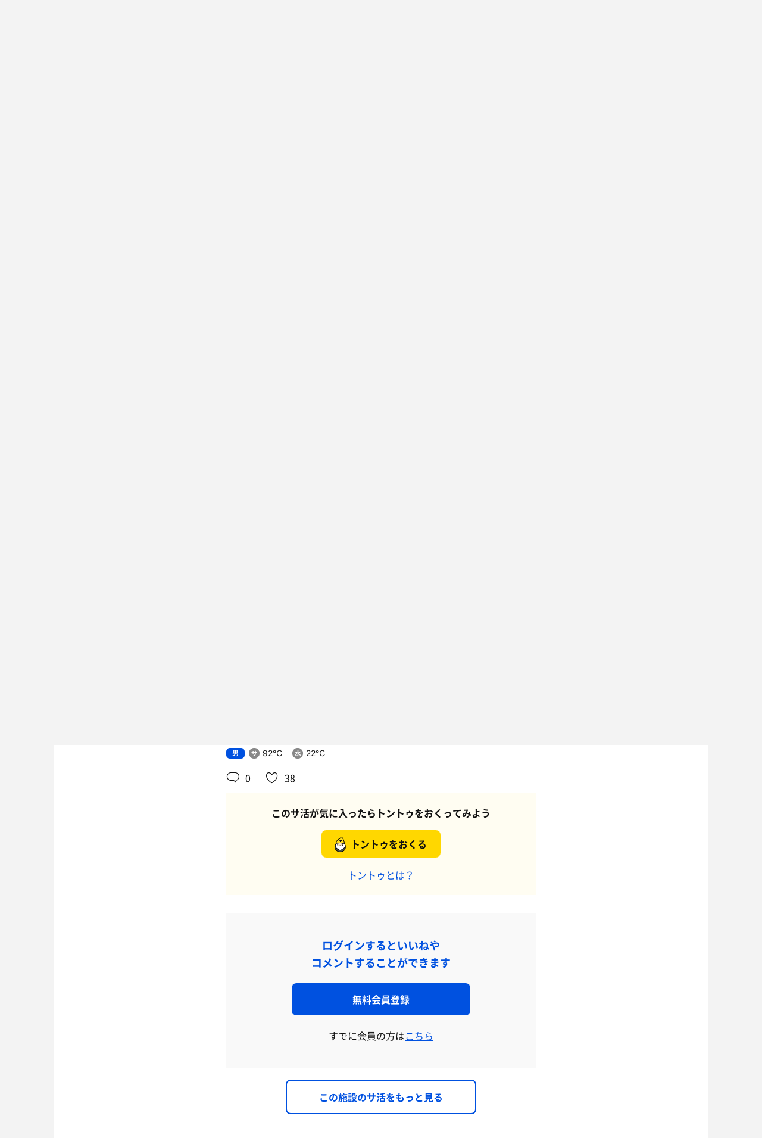

--- FILE ---
content_type: text/html; charset=UTF-8
request_url: https://sauna-ikitai.com/saunners/22353/posts/298644?anchor=giftonttu
body_size: 14573
content:
<!DOCTYPE html>
    <html lang="ja" data-view-mode="">

<head>
                        <!-- Google Tag Manager -->
            <script>
                (function(w, d, s, l, i) {
                    w[l] = w[l] || [];
                    w[l].push({
                        'gtm.start': new Date().getTime(),
                        event: 'gtm.js'
                    });
                    var f = d.getElementsByTagName(s)[0],
                        j = d.createElement(s),
                        dl = l != 'dataLayer' ? '&l=' + l : '';
                    j.async = true;
                    j.src =
                        'https://www.googletagmanager.com/gtm.js?id=' + i + dl;
                    f.parentNode.insertBefore(j, f);
                })(window, document, 'script', 'dataLayer', 'GTM-WDSZW3G');
            </script>
            <!-- End Google Tag Manager -->

            <script async src="https://www.googletagmanager.com/gtag/js?id=UA-108916008-1"></script>
            <script>
                window.dataLayer = window.dataLayer || [];

                function gtag() {
                    dataLayer.push(arguments);
                }
                gtag('js', new Date());

                gtag('config', 'UA-108916008-1');
            </script>
        
        <meta charset="utf-8">
        <meta http-equiv="X-UA-Compatible" content="IE=edge">

                    <title>everyday家出さんのサ活（神戸ポートタワーホテル なごみの湯宿, 神戸市）1回目 - サウナイキタイ</title>
        
        <meta name="keywords" content="サウナイキタイ,サウナ,水風呂,外気浴">
        <meta name="description" content="神戸ポートタワーホテル なごみの湯宿（神戸市）へのeveryday家出さんのサ活です[1回目]">
        <meta property="og:description" content="神戸ポートタワーホテル なごみの湯宿（神戸市）へのeveryday家出さんのサ活です[1回目]">
        <meta name="twitter:description" content="神戸ポートタワーホテル なごみの湯宿（神戸市）へのeveryday家出さんのサ活です[1回目]">

        
        

        <meta property="og:type" content="website">
        <meta property="og:url" content="https://sauna-ikitai.com/saunners/22353/posts/298644">
        <meta property="og:site_name" content="サウナイキタイ - 日本最大のサウナ検索サイト">
        <meta property="og:image" content="https://img.sauna-ikitai.com/sauna/3158_20200102_105454_4VcLIQbSnH_large.jpg">
        <meta property="og:title" content="everyday家出さんのサ活（神戸ポートタワーホテル なごみの湯宿, 神戸市）1回目">
        <meta name="thumbnail" content="https://img.sauna-ikitai.com/sauna/3158_20200102_105454_4VcLIQbSnH_large.jpg">

        <meta name="twitter:card" content="summary_large_image">
        <meta name="twitter:title" content="everyday家出さんのサ活（神戸ポートタワーホテル なごみの湯宿, 神戸市）1回目">
        <meta name="twitter:image" content="https://img.sauna-ikitai.com/sauna/3158_20200102_105454_4VcLIQbSnH_large.jpg">
        <meta name="viewport" content="width=device-width,initial-scale=1,maximum-scale=1">
        <link rel="apple-touch-icon" size="192x192" href="/assets/img/icon.png">
        <meta name="csrf-token" content="m4Lr2CWIC8o8tBY4un02kPbZmHidxjJknbe8yRhh">
        <meta name="theme-color" content="#ffffff">

                <link rel="preload" href="/assets/font/Montserrat/Montserrat-Bold.woff2" as="font" type="font/woff2" crossorigin>
<link rel="preload" href="/assets/font/iconfont.139bb758ca49f36f837d4fa657069a32.woff2" as="font" type="font/woff2" crossorigin>
<link rel="preload" href="/assets/font/NotoSans/NotoSansCJKjp-Bold.woff2" as="font" type="font/woff2" crossorigin>
<link rel="preload" href="/assets/font/NotoSans/NotoSansCJKjp-Regular.woff2" as="font" type="font/woff2"
    crossorigin>
<link rel="stylesheet" href="/assets/css/bundle.a74bf6a50e16aab99ff7.css" charset="utf-8">
<style>
    /* iconfont CSS定義をmanifest対応でオーバーライド（全フォーマット対応） */
    @font-face {
        font-family: 'iconfont';
        src: url('/assets/font/iconfont.f05d01867f49058ed9ebf9b27e2507e9.eot');
        /* IE9 Compat Modes */
        src: url('/assets/font/iconfont.f05d01867f49058ed9ebf9b27e2507e9.eot?#iefix') format('embedded-opentype'),
            /* IE6-IE8 */
            url('/assets/font/iconfont.139bb758ca49f36f837d4fa657069a32.woff2') format('woff2'),
            /* Modern Browsers */
            url('/assets/font/iconfont.dbd67f47719839d7f25a7031947e4bdf.woff') format('woff'),
            /* Pretty Modern Browsers */
            url('/assets/font/iconfont.b6f0c3dbc7dfe3287b516561146fb406.ttf') format('truetype'),
            /* Safari, Android, iOS */
            url('/assets/font/iconfont.47a80decf6455ae108ac2edf4825e4b2.svg#iconfont') format('svg');
        /* Legacy iOS */
        font-display: swap;
    }
</style>
    </head>

<body class="">
            <!-- Google Tag Manager (noscript) -->
        <noscript>
            <iframe src="https://www.googletagmanager.com/ns.html?id=GTM-WDSZW3G" height="0" width="0"
                style="display:none;visibility:hidden"></iframe>
        </noscript>
        <!-- End Google Tag Manager (noscript) -->
    
    
    <div class="l-page " data-page-id="sakatsuDetial">
            <div class="l-headerApp">
    <div class="l-headerApp_content">
        
        <a class="l-headerAppBanner" href="/app/link">
            <div class="l-headerAppBanner_img">
                <img src="/assets/img/global/appstore.png" alt="サウナイキタイのアプリ">
            </div>
            <div class="l-headerAppBanner_body">
                <strong>サウナイキタイのアプリ</strong>
                <p>地図からサウナが探せる！</p>
            </div>
            <div class="l-headerAppBanner_button">
                無料で使う
            </div>
    </div>
    </a>
</div>

<header class="l-header">
    <div class="l-header_content">

        <div class="l-header_inner">

                            <strong class="l-header_logo"><a href="/">
                        <svg xmlns="http://www.w3.org/2000/svg" viewBox="0 0 183.1 142.6">
                            <path
                                d="M22.4 93.2c-8.9 9.8-20.8 13.9-20.8 13.9L.5 129.8s6.6-1.9 11.3-7c0 2.9-1.3 19.5-1.3 19.5l17.7-4.2s1-19.8 1-24.3c4-4.2 9.6-5.9 9.6-5.9L40 85.2c-.1.1-9.4-1.1-17.6 8zm141.8-34.8c-9.1 10-21.3 14.2-21.3 14.2l-1.2 23.2s6.7-2 11.6-7.2c0 2.9-1.4 19.9-1.4 19.9l18.1-4.3s1-20.2 1-24.9c4.1-4.3 9.8-6 9.8-6l1.3-23.2c.1.2-9.4-1-17.9 8.3zm-44 .5c8.8-1.9 25-6 25-6s6-11.5 8-26c3.6-3.6 12.8-5.4 15.2-3.9l1.1-18.4c-4.5-1.4-9.2.7-14.4 4.1l1.4-7.8L136.1 6l-1.4 8.4c-3 2.9-9.6 4.8-14.9 4.1L117 36c5.4.1 10.6-1.2 15.3-3.9-2.2 10.1-10.1 24.3-12.1 26.8zM13.8 61.1l-.6 10.2c7.5-3.5 13.1-6.1 16.1-7.4l.3-7.7c2.6-1.8 4.7-2.4 6.8-1.9-2.1 10-12.8 25.8-14.9 28.3 8.8-2.1 22.8-5.5 22.8-5.5s7.5-10.6 10.1-26.7c3.5.4 5.6-.3 6.4-1.7l.9-18.1c-1.8 1.2-4 1.4-5.9 1.2l.3-6.7-18.7 4.4L37 36c-2.9 0-4 .3-6.3 1.5L31 31l-15.7 4-.5 7.3c-1.5.7-4 .7-6.6.4l-1 18.9c2.3.7 4.4.9 6.6-.5zm66.9-18.8c3.8-3.1 7.5-3.8 10.5-2.8 0 0-.7 10.6-13.1 29.3 7.7-1.1 23.7-5.5 23.7-5.5s11.2-19.5 14.1-45.2c-3.4-1.3-8.4-2.1-15.9 2l.5-5.9c-11.2 2.3-13.4 3.4-22.4 5.4l-.3 6.9C72.5 30.8 65.6 30 65.6 30l-1.5 27.6c7-2.3 7.6-2.8 15.7-5.5l.9-9.8zM141 64.9c-1.6-.3-11.8-3.6-22.7 3.5-10 6.5-19.1 5.6-19.1 5.6l-8.7 34.5 17.3-3.9 1.8-4.9 3.8-.7c-3.2 9.3-9.7 20.5-10.5 21.4 8.8-1.8 23.6-5.7 23.6-5.7s4.2-8.5 8.7-24.4c2.2-7.4 4.1-14.8 5.8-25.4zm-24.9 23.7l-3.9.7 1.9-5.8 4.2-.9-2.2 6zm-39.4-6.1c-.2.1-.4.2-.6.2v-5.5s-4.2-.7-10.3 3.1c-5.6 3.5-11 2.6-11 2.6V90c-6.7 2.8-11.3 1-11.3 1l-1 18.4c4.4.2 8.5-1.4 12.2-3.1v2.1c-3.5 2.3-8 3.1-12.3 3.1l-1 18.3c4.7-.3 9.3-1.3 13.3-4.2l-.1 6.2L76 127v-5.7c3.3-1.6 7.6-2.5 10.7-2.2l1-18.4c-4 0-8.5.5-11.7 2.6v-2.1c4.5-2.6 8.2-2.6 11.8-2.7l1-18.4c.1.1-4.3-.9-12.1 2.4zm30.3 54c-1.3-.3-1.6-.5-1.6-1 0-.4.3-.6.9-.6s1.2.3 1.9.7l.8-1.2c-.7-.6-1.6-.9-2.7-.9-1.5 0-2.5.9-2.5 2.2 0 1.4.9 1.9 2.4 2.2 1.2.3 1.5.5 1.5.9s-.4.7-1.1.7c-.8 0-1.5-.3-2.2-.9l-.9 1.1c.9.8 2 1.2 3.1 1.2 1.6 0 2.7-.8 2.7-2.3 0-1.2-.8-1.7-2.3-2.1zm6.4-3l-3.1 7.3h1.6l.7-1.6h3.1l.7 1.6h1.7l-3.1-7.3h-1.6zm-.2 4.3l1-2.4 1 2.4h-2zm10.8-.1c0 1.2-.6 1.7-1.6 1.7s-1.6-.6-1.6-1.8v-4.1h-1.6v4.2c0 2.1 1.2 3.2 3.2 3.2s3.2-1.1 3.2-3.3v-4.1H124v4.2zm8.3.3l-3.4-4.4h-1.5v7.2h1.6v-4.6l3.6 4.6h1.3v-7.2h-1.6zm6.1-4.5l-3.1 7.3h1.6l.7-1.6h3.1l.7 1.6h1.7l-3.1-7.3h-1.6zm-.3 4.3l1-2.4 1 2.4h-2zm9.6-4.2h1.6v7.3h-1.6zm10.1 0h-1.9l-2.9 3.1v-3.1h-1.6v7.2h1.6v-2.2l.8-.9 2.3 3.1h1.9l-3.1-4.2zm1.4 0h1.6v7.3h-1.6zm3.1 1.4h2.3v5.8h1.6V135h2.2v-1.4h-6.1zm10-1.5l-3.1 7.3h1.6l.7-1.6h3.1l.7 1.6h1.7l-3.1-7.3h-1.6zm-.2 4.3l1-2.4 1 2.4h-2zm6.2-4.2h1.6v7.3h-1.6z"
                                fill="#0051e0" />
                        </svg>
                    </a></strong>
            
            <nav class="p-globalNav">
                <ul class="p-globalNav_links">
                    <li class="p-globalNav_link"><a href="/about">サウナイキタイとは？</a></li>
                    <li class="p-globalNav_link"><a href="/posts">サ活</a></li>
                    <li class="p-globalNav_link"><a href="/magazine/">マガジン</a></li>
                    <li class="p-globalNav_link"><a href="https://sauna-ikitai.com/saunas/new">施設登録</a></li>
                    <li class="p-globalNav_link"><a href="https://sauna-ikitai.com/tonttu">トントゥ抽選会</a></li>
                </ul>
            </nav>

            <div class="p-actionNav">
                <ul class="p-actionNav_links">
                    <li class="p-actionNav_link p-actionNav_link--button p-actionNav_link--login">
                        <a href="https://sauna-ikitai.com/login">
                            <span>ログイン</span>
                        </a>
                    </li>
                    <li class="p-actionNav_link p-actionNav_link--button p-actionNav_link--register">
                        <a href="https://sauna-ikitai.com/login?show=signup">
                            <span>新規登録</span>
                        </a>
                    </li>
                                            <li class="p-actionNav_link p-actionNav_link--search p-actionNavSearch js-search">
                            <form class="js-actionNavSearch" action="https://sauna-ikitai.com/search">
                                <div class="p-actionNavSearch_input">
                                    <input class="js-searchInput" type="text" name="keyword" value=""
                                        placeholder="キーワードでサウナ検索">
                                </div>
                                <button class="p-actionNavSearch_icon js-searchIcon" type="submit"></button>
                            </form>
                        </li>
                                    </ul>
            </div>

            <div class="p-menuButton js-menuTrigger" data-target="globalNav">
                <div class="p-menuButton_content">
                    <span class="p-menuButton_line p-menuButton_line--1"></span>
                    <span class="p-menuButton_line p-menuButton_line--2"></span>
                    <span class="p-menuButton_line p-menuButton_line--3"></span>
                </div>

            </div>

            <div class="p-menu p-menu--globalNav" data-type="globalNav">
                <div class="p-menu_overlay js-menuTrigger" data-target="globalNav"></div>
                <div class="p-menu_content">
                    <nav class="p-menuNav">
                        <ul class="p-menuNav_links is-login">
                            <li class="p-menuNav_link p-menuNav_link--button p-menuNav_link--login">
                                <a href="https://sauna-ikitai.com/login">
                                    <span>ログイン</span>
                                </a>
                            </li>
                            <li class="p-menuNav_link p-menuNav_link--button p-menuNav_link--register">
                                <a href="https://sauna-ikitai.com/login?show=signup">
                                    <span>新規登録</span>
                                </a>
                            </li>
                        </ul>

                        <ul class="p-menuNav_links">
                            <li class="p-menuNav_link"><a href="https://sauna-ikitai.com/posts">サ活</a></li>
                            <li class="p-menuNav_link"><a href="https://sauna-ikitai.com/saunas/new">施設登録</a></li>
                            <li class="p-menuNav_link"><a href="https://sauna-ikitai.com/tonttu">トントゥ抽選会</a></li>
                        </ul>

                        <ul class="p-menuNav_links is-footer">
                            <li class="p-menuNav_link u-mobileBlock"><a href="https://sauna-ikitai.com/members">サウナイキタイメンバーズ</a>
                            </li>
                            <li class="p-menuNav_link u-mobileBlock"><a href="https://sauna-ikitai.stores.jp/"
                                    target="_blank">サウナイキタイSTORE</a></li>
                            <li class="p-menuNav_link u-mobileBlock"><a href="/magazine/">マガジン</a></li>
                            <li class="p-menuNav_link u-mobileBlock"><a href="/about">サウナイキタイとは？</a></li>
                            
                            <li class="p-menuNav_link u-mobileBlock"><a href="https://forms.gle/frniwHYeMjGb4jsZ9"
                                    target="_blank">ご意見箱</a></li>
                            <li class="p-menuNav_link u-mobileBlock"><a href="/contact">お問い合わせ</a></li>
                        </ul>
                    </nav>
                </div>
            </div>
        </div>


        <div class="p-search">
            <div class="p-search_input">
                <form action="https://sauna-ikitai.com/search">
                    <input class="js-searchInput" type="text" name="keyword" value=""
                        placeholder="キーワードでサウナ検索">
                    <button class="p-search_icon" type="submit"></button>
                </form>
            </div>
        </div>
    </div>
</header>

<div class="p-mask js-close"></div>

        
        
    <div class="l-containers js-containers">

        
        <div class="l-content">
            <article class="p-saunaDetail">
                <header class="p-saunaDetailHeader is-simple">
                    <div class="p-saunaDetailHeader_main">
                        <h1 class="p-saunaDetailHeader_name c-headline c-headline--lv1">
                            <span class="c-headline_string">
                                <a href="https://sauna-ikitai.com/saunas/3158">
                                    神戸ポートタワーホテル なごみの湯宿
                                </a>
                            </span>
                        </h1>
                        <p class="p-saunaDetailHeader_area">
                                                            ホテル・旅館
                                                        -
                                                            兵庫県 神戸市
                            
                                                            <strong>宿泊者限定</strong>
                            
                                                    </p>
                    </div>
                </header>
                <nav class="p-localNav p-localNav--4 js-swipeScroll">
    <div class="p-localNav_arrow"></div>
    <div class="p-localNav_content js-swipeScrollContent">
        <ul class="p-localNav_links js-swipeScrollInner">
            <li
                class="p-localNav_link p-localNav_link--basic">
                <a href="https://sauna-ikitai.com/saunas/3158">
                    <h2><span>施設情報</span></h2>
                </a>
            </li>
            <li
                class="p-localNav_link p-localNav_link--activity">
                <a href="https://sauna-ikitai.com/saunas/3158/posts"><span>サ活<span
                            class="p-localNav_count">137</span></span></a>
            </li>
            <li
                class="p-localNav_link p-localNav_link--activity">
                <a href="https://sauna-ikitai.com/saunas/3158/foods"><span>サウナ飯<span
                            class="p-localNav_count">16</span></span></a>
            </li>
                            <li
                        class="p-localNav_link p-localNav_link--crowdedness">
                    <a href="https://sauna-ikitai.com/saunas/3158/stay"><span>宿泊</span></a>
                </li>
                        <li
                class="p-localNav_link p-localNav_link--crowdedness">
                <a href="https://sauna-ikitai.com/saunas/3158/crowdedness"><span>混雑度<span
                            class="p-localNav_beta">β</span></span></a>
            </li>
                        <li class="p-localNav_link p-localNav_link--ranking is-comingsoon">
                <a href="#"><span>ランキング<span class="p-localNav_brackets">(</span>開発中<span
                            class="p-localNav_brackets">)</span></span></span></a>
            </li>
        </ul>
    </div>
</nav>
            </article>

            <div class="p-postDetail">
                
                                <div class="p-postCard is-detail">
                    <div class="p-postCard_header">
                        <div class="p-postCardUser">
                            <div class="p-postCardUser_icon">
                                <a href="https://sauna-ikitai.com/saunners/22353">
                                    <img src="https://img.sauna-ikitai.com/profile/22353_20200212_012306_wNmym1KZsH_medium.png" alt="" decoding="async">
                                </a>
                            </div>
                            <div class="p-postCardUser_contents">
                                <div class="p-postCardUser_content">
                                    <strong class="p-postCardUser_name">
                                        <a href="https://sauna-ikitai.com/saunners/22353">
                                            everyday家出
                                        </a>
                                    </strong>
                                                                        
                                    <p class="p-postCardUser_date">2020.03.11</p>
                                                                            <p class="p-postCardUser_counter">
                                            <strong>1</strong>回目の訪問
                                        </p>
                                                                        
                                    



                                </div>
                                
                                <p class="p-postCardUser_dialog js-modalTrigger" data-modal-type="saunnerDialog"
                                    data-title="このサ活について" data-is-my-post="false"
                                    data-content="{&quot;type&quot;:&quot;post&quot;, &quot;id&quot;:&quot;298644&quot;}"
                                    data-user="{&quot;user_id&quot;: &quot;22353&quot;, &quot;name&quot;: &quot;everyday家出&quot;, &quot;is_mute&quot;: &quot;&quot;, &quot;is_blocking&quot;:&quot;&quot;, &quot;is_saunner_fav&quot;:&quot;&quot;, &quot;not_allow_fav&quot;:&quot;&quot;}">
                                </p>
                            </div>
                        </div>
                    </div>


                    <div class="p-postCard_content">
                        <div class="p-postCard_body">

                            <p>
                                                                    サウナ：6分 × 3
                                                                            <br />
                                                                                                        水風呂：1分 × 3
                                                                            <br />
                                                                                                        休憩：10分 × 3
                                                                            <br />
                                                                                                        合計：3セット
                                                                            <br />
                                                                                                        
                                                                            <br />
                                                                                                        一言：港の風に吹かれてととのう
                                                                            <br />
                                                                                                        
                                                                            <br />
                                                                                                        大きな湯船が3つ。
                                                                            <br />
                                                                                                        それぞれ、高濃度炭酸、日替わり温泉、炭酸カルシウム温泉。
                                                                            <br />
                                                                                                        コロナの影響もあってか、ほぼ貸し切り状態でゆーっくり入れました。
                                                                            <br />
                                                                                                        
                                                                            <br />
                                                                                                        サウナは2段でキャパ4人。
                                                                            <br />
                                                                                                        バスマット？がひかれているタイプ。
                                                                            <br />
                                                                                                        テレビ付きですが、音量が小さくてgood。
                                                                            <br />
                                                                                                        照明もオレンジで薄暗くて尚良い。
                                                                            <br />
                                                                                                        室温は92度も湿度高めでまあまあ温かいです。
                                                                            <br />
                                                                                                        狭いのでムラなくあたたまってます。
                                                                            <br />
                                                                                                        
                                                                            <br />
                                                                                                        水風呂は21℃ぐらいで、サウナの割には結構広め（2人ぐらい入れる）
                                                                            <br />
                                                                                                        入ると水が溢れてカランの方に流れてしまうので、気をつかいました。。
                                                                            <br />
                                                                                                        
                                                                            <br />
                                                                                                        内気浴では6,7人はかけれそうな、長ベンチが。
                                                                            <br />
                                                                                                        外には二人がけのベンチで外気浴できます。
                                                                            <br />
                                                                                                        一応露天風呂ではないのですが、窓のところにベンチがおかれていて、外気浴ができます。
                                                                            <br />
                                                                                                        
                                                                            <br />
                                                                                                        都内なんかだと銭湯は激混みなので、ビジホのサウナはやっぱりいいなぁと再認識しました。
                                                                                                </p>

                            
                        </div>

                        
                        

                        
                        
                        
                                                    <div class="p-saunaItemSpec">
                                                                    <div class="p-saunaItemSpec_content p-saunaItemSpec_content--man">
                                        <p class="p-saunaItemSpec_headline">男</p>
                                        <ul class="p-saunaItemSpec_items">
                                                                                            <li class="p-saunaItemSpec_item p-saunaItemSpec_item--sauna">
                                                    <span class="p-saunaItemSpec_icon"><img
                                                            src="/assets/img/global/circle_sauna.svg" alt="サウナ温度"></span>
                                                    <span
                                                        class="p-saunaItemSpec_value">92℃</span>
                                                </li>
                                                                                                                                        <li class="p-saunaItemSpec_item p-saunaItemSpec_item--sauna">
                                                    <span class="p-saunaItemSpec_icon"><img
                                                            src="/assets/img/global/circle_mizuburo.svg"
                                                            alt="水風呂温度"></span>
                                                    <span
                                                        class="p-saunaItemSpec_value">22℃</span>
                                                </li>
                                                                                    </ul>
                                    </div>
                                                                                                                            </div>
                        
                                                    <div class="p-postCardAction">
                                <div class="p-postCardAction_item is-comment js-comment">
                                    <span class="js-commentCount">0</span>
                                </div>
                                <div class="p-postCardAction_item is-like js-like"
                                    data-sakatsu-id="298644"
                                    data-action="login">
                                    <span class="js-likeCount">38</span>
                                </div>
                            </div>
                                                            <div id="giftonttu" class="p-postCardGiftonttu">
                                    <p class="p-postCardGiftonttu_lead">このサ活が気に入ったらトントゥをおくってみよう</p>
                                                                            <a class="p-postCardGiftonttu_button"
                                            href="https://sauna-ikitai.com/login"><span>トントゥをおくる</span></a>
                                                                        <p class="p-postCardGiftonttu_guide"><a href="/tonttu/about">トントゥとは？</a></p>
                                </div>
                                                        <div id="giftonttu">
                            </div>
                                            </div>

                    <div id="comments" class="p-comments js-comments">
                        
                                                
                        <div class="p-comments_content">
                                                    </div>

                        
                        
                                                    <div class="p-commentForm is-nologin">
                                <strong>ログインするといいねや<br>コメントすることができます</strong>

                                <div class="p-commentForm_register c-button c-button--submit">
                                    <a href="https://sauna-ikitai.com/login?show=signup"><span>無料会員登録</span></a>
                                </div>
                                <p>すでに会員の方は<a href="https://sauna-ikitai.com/login">こちら</a></p>
                            </div>
                        
                    </div>

                    <div class="p-postDetailShare">
                        <div class="c-share c-share--twitter"><a class="js-share" data-sns="twitter"
                                data-url="https://sauna-ikitai.com/saunners/22353/posts/298644"
                                data-text="everyday家出の神戸ポートタワーホテル なごみの湯宿（兵庫県神戸市）のサ活  2020年3月11日 - サウナイキタイ"><span>ツイート</span></a>
                        </div>
                        <div class="c-share c-share--facebook"><a class="js-share" data-sns="facebook"
                                data-url="https://sauna-ikitai.com/saunners/22353/posts/298644"><span>シェア</span></a></div>
                        <div class="c-share c-share--line"><a
                                href="http://line.me/R/msg/text/?https://sauna-ikitai.com/saunners/22353/posts/298644"><span>送る</span></a></div>
                    </div>

                    <div class="p-postDetail_more">
                        <div class="c-button c-button--border">
                            <a href="https://sauna-ikitai.com/saunas/3158/posts">
                                <span>この施設のサ活をもっと見る</span></a>
                        </div>
                    </div>

                </div>

            </div>
        </div>


        
        
    </div>


    <div class="p-storeGoods">
                    <h2 class="c-headline c-headline--lv2 is-simple"><span class="c-headline_string">サウナグッズ</span></h2>
                <div class="p-storeGoodsList">
                                    <div class="p-storeGoodsCard">
                <a href="https://sauna-ikitai.stores.jp/items/6332170e4b08394e8ba41773" target="_blank">
                    <div class="p-storeGoodsCard_image">
                        <img src="/assets/img/goods/1462e09bdac21ca9b122.jpg" alt="">
                    </div>
                    <div class="p-storeGoodsCard_content">
                        <div class="p-storeGoodsCard_name">サウナガウン（グレー）</div>
                    </div>
                </a>
            </div>
                        <div class="p-storeGoodsCard">
                <a href="https://sauna-ikitai.stores.jp/items/01781da805eb487eef2c" target="_blank">
                    <div class="p-storeGoodsCard_image">
                        <img src="/assets/img/goods/01781da805eb487eef2c.jpg" alt="">
                    </div>
                    <div class="p-storeGoodsCard_content">
                        <div class="p-storeGoodsCard_name">英字ロゴTシャツ（ネイビー）</div>
                    </div>
                </a>
            </div>
                        <div class="p-storeGoodsCard">
                <a href="https://sauna-ikitai.stores.jp/items/65435a015d272d065dbda37f" target="_blank">
                    <div class="p-storeGoodsCard_image">
                        <img src="/assets/img/goods/65435a015d272d065dbda37f.jpg" alt="">
                    </div>
                    <div class="p-storeGoodsCard_content">
                        <div class="p-storeGoodsCard_name">ウールサウナハット</div>
                    </div>
                </a>
            </div>
                        <div class="p-storeGoodsCard">
                <a href="https://sauna-ikitai.stores.jp/items/643cc3f1f7b4a20030eb8e21" target="_blank">
                    <div class="p-storeGoodsCard_image">
                        <img src="/assets/img/goods/643cc3f1f7b4a20030eb8e21.jpg" alt="">
                    </div>
                    <div class="p-storeGoodsCard_content">
                        <div class="p-storeGoodsCard_name">さうないきたい手ぬぐい</div>
                    </div>
                </a>
            </div>
                    </div>

                </div>
    <div class="p-banner">
    <ul class="p-banner_content">
        

                        <li class="p-banner_item">
            <a href="/magazine/news/2785 " target="">
                <img src="/assets/img/banner/banner_crowdedness.jpg" alt="混雑度共有機能ができました">
            </a>
        </li>
                <li class="p-banner_item">
            <a href="/members" target="_blank">
                <img src="/assets/img/banner/banner_saunaikitai_members.jpg" alt="サウナイキタイメンバーズ">
            </a>
        </li>
        

        
        <li class="p-banner_item">
            <a href="/ionwater" target="_blank">
                <img src="/assets/img/banner/banner_wed.jpg" alt="水曜サ活">
            </a>
        </li>
    </ul>
</div>

<div class="p-bannerApp">
    <h2 class="p-bannerApp_headline">アプリでサウナ探しが<br>もっと便利に！</h2>
    <p class="p-bannerApp_description">サウナマップ、営業中サウナの検索など、<br>
        アプリ限定の機能が盛りだくさん！</p>
    <div class="p-bannerApp_button"><a href="/app/link">無料でダウンロード</a></div>
    <div class="p-bannerApp_image">
        <img src="/assets/img/banner/banner_app_ui.png" alt="">
    </div>
</div>
    </div>


            <div class="c-breadcrumb">
    <ol class="c-breadcrumb_links" itemscope itemtype="http://schema.org/BreadcrumbList">
                                        <li class="c-breadcrumb_link">
                                    <span itemprop="itemListElement" itemscope itemtype="http://schema.org/ListItem">
                        <a itemprop="item" href="https://sauna-ikitai.com">
                            <span itemprop="name">TOP</span>
                        </a>
                        <meta itemprop="position" content="1" />
                    </span>
                            </li>
                                <li class="c-breadcrumb_link">
                                    <span itemprop="itemListElement" itemscope itemtype="http://schema.org/ListItem">
                        <a itemprop="item" href="https://sauna-ikitai.com/hyogo">
                            <span itemprop="name">兵庫県</span>
                        </a>
                        <meta itemprop="position" content="2" />
                    </span>
                            </li>
                                <li class="c-breadcrumb_link">
                                    <span itemprop="itemListElement" itemscope itemtype="http://schema.org/ListItem">
                        <a itemprop="item" href="https://sauna-ikitai.com/hyogo/%E7%A5%9E%E6%88%B8%E5%B8%82">
                            <span itemprop="name">神戸市</span>
                        </a>
                        <meta itemprop="position" content="3" />
                    </span>
                            </li>
                                <li class="c-breadcrumb_link">
                                    <span itemprop="itemListElement" itemscope itemtype="http://schema.org/ListItem">
                        <a itemprop="item" href="https://sauna-ikitai.com/saunas/3158">
                            <span itemprop="name">神戸ポートタワーホテル なごみの湯宿</span>
                        </a>
                        <meta itemprop="position" content="4" />
                    </span>
                            </li>
                                <li class="c-breadcrumb_link">
                                    <span itemprop="itemListElement" itemscope itemtype="http://schema.org/ListItem">
                        <a itemprop="item" href="https://sauna-ikitai.com/saunas/3158/posts">
                            <span itemprop="name">サ活（サウナ記録・口コミ感想）</span>
                        </a>
                        <meta itemprop="position" content="5" />
                    </span>
                            </li>
                                <li class="c-breadcrumb_link">
                                    <span itemprop="itemListElement" itemscope itemtype="http://schema.org/ListItem">
                        <a itemprop="item" href="https://sauna-ikitai.com/saunners/22353/posts/298644">
                            <span itemprop="name">everyday家出さんのサ活 1回目</span>
                        </a>
                        <meta itemprop="position" content="6" />
                    </span>
                            </li>
            </ol>
</div>
    
    <footer class="l-footer">
    <div class="l-footer_content">
        <div class="l-footerSearch">
            <div class="l-footerSearch_content l-footerSearch_content--area">
                <h2 class="l-footerSearch_headline">都道府県からサウナを探す</h2>

                                    <div class="l-footerSearch_area">
                        <h4 class="l-footerSearch_areaname">北海道・東北</h4>

                        <div class="l-footerSearch_pref">
                            <ul class="l-footerSearch_links">
                                                                    <li class="l-footerSearch_link l-footerSearch_link--tohoku">
                                        <a href="/hokkaido">北海道のサウナ</a>
                                    </li>
                                                                    <li class="l-footerSearch_link l-footerSearch_link--tohoku">
                                        <a href="/aomori">青森県のサウナ</a>
                                    </li>
                                                                    <li class="l-footerSearch_link l-footerSearch_link--tohoku">
                                        <a href="/iwate">岩手県のサウナ</a>
                                    </li>
                                                                    <li class="l-footerSearch_link l-footerSearch_link--tohoku">
                                        <a href="/miyagi">宮城県のサウナ</a>
                                    </li>
                                                                    <li class="l-footerSearch_link l-footerSearch_link--tohoku">
                                        <a href="/akita">秋田県のサウナ</a>
                                    </li>
                                                                    <li class="l-footerSearch_link l-footerSearch_link--tohoku">
                                        <a href="/yamagata">山形県のサウナ</a>
                                    </li>
                                                                    <li class="l-footerSearch_link l-footerSearch_link--tohoku">
                                        <a href="/fukushima">福島県のサウナ</a>
                                    </li>
                                                            </ul>
                        </div>
                    </div>
                                    <div class="l-footerSearch_area">
                        <h4 class="l-footerSearch_areaname">関東</h4>

                        <div class="l-footerSearch_pref">
                            <ul class="l-footerSearch_links">
                                                                    <li class="l-footerSearch_link l-footerSearch_link--kanto">
                                        <a href="/ibaraki">茨城県のサウナ</a>
                                    </li>
                                                                    <li class="l-footerSearch_link l-footerSearch_link--kanto">
                                        <a href="/tochigi">栃木県のサウナ</a>
                                    </li>
                                                                    <li class="l-footerSearch_link l-footerSearch_link--kanto">
                                        <a href="/gunma">群馬県のサウナ</a>
                                    </li>
                                                                    <li class="l-footerSearch_link l-footerSearch_link--kanto">
                                        <a href="/saitama">埼玉県のサウナ</a>
                                    </li>
                                                                    <li class="l-footerSearch_link l-footerSearch_link--kanto">
                                        <a href="/chiba">千葉県のサウナ</a>
                                    </li>
                                                                    <li class="l-footerSearch_link l-footerSearch_link--kanto">
                                        <a href="/tokyo">東京都のサウナ</a>
                                    </li>
                                                                    <li class="l-footerSearch_link l-footerSearch_link--kanto">
                                        <a href="/kanagawa">神奈川県のサウナ</a>
                                    </li>
                                                            </ul>
                        </div>
                    </div>
                                    <div class="l-footerSearch_area">
                        <h4 class="l-footerSearch_areaname">北陸・甲信越</h4>

                        <div class="l-footerSearch_pref">
                            <ul class="l-footerSearch_links">
                                                                    <li class="l-footerSearch_link l-footerSearch_link--hokuriku">
                                        <a href="/niigata">新潟県のサウナ</a>
                                    </li>
                                                                    <li class="l-footerSearch_link l-footerSearch_link--hokuriku">
                                        <a href="/toyama">富山県のサウナ</a>
                                    </li>
                                                                    <li class="l-footerSearch_link l-footerSearch_link--hokuriku">
                                        <a href="/ishikawa">石川県のサウナ</a>
                                    </li>
                                                                    <li class="l-footerSearch_link l-footerSearch_link--hokuriku">
                                        <a href="/fukui">福井県のサウナ</a>
                                    </li>
                                                                    <li class="l-footerSearch_link l-footerSearch_link--hokuriku">
                                        <a href="/yamanashi">山梨県のサウナ</a>
                                    </li>
                                                                    <li class="l-footerSearch_link l-footerSearch_link--hokuriku">
                                        <a href="/nagano">長野県のサウナ</a>
                                    </li>
                                                            </ul>
                        </div>
                    </div>
                                    <div class="l-footerSearch_area">
                        <h4 class="l-footerSearch_areaname">東海</h4>

                        <div class="l-footerSearch_pref">
                            <ul class="l-footerSearch_links">
                                                                    <li class="l-footerSearch_link l-footerSearch_link--tokai">
                                        <a href="/gifu">岐阜県のサウナ</a>
                                    </li>
                                                                    <li class="l-footerSearch_link l-footerSearch_link--tokai">
                                        <a href="/shizuoka">静岡県のサウナ</a>
                                    </li>
                                                                    <li class="l-footerSearch_link l-footerSearch_link--tokai">
                                        <a href="/aichi">愛知県のサウナ</a>
                                    </li>
                                                                    <li class="l-footerSearch_link l-footerSearch_link--tokai">
                                        <a href="/mie">三重県のサウナ</a>
                                    </li>
                                                            </ul>
                        </div>
                    </div>
                                    <div class="l-footerSearch_area">
                        <h4 class="l-footerSearch_areaname">近畿</h4>

                        <div class="l-footerSearch_pref">
                            <ul class="l-footerSearch_links">
                                                                    <li class="l-footerSearch_link l-footerSearch_link--kinki">
                                        <a href="/shiga">滋賀県のサウナ</a>
                                    </li>
                                                                    <li class="l-footerSearch_link l-footerSearch_link--kinki">
                                        <a href="/kyoto">京都府のサウナ</a>
                                    </li>
                                                                    <li class="l-footerSearch_link l-footerSearch_link--kinki">
                                        <a href="/osaka">大阪府のサウナ</a>
                                    </li>
                                                                    <li class="l-footerSearch_link l-footerSearch_link--kinki">
                                        <a href="/hyogo">兵庫県のサウナ</a>
                                    </li>
                                                                    <li class="l-footerSearch_link l-footerSearch_link--kinki">
                                        <a href="/nara">奈良県のサウナ</a>
                                    </li>
                                                                    <li class="l-footerSearch_link l-footerSearch_link--kinki">
                                        <a href="/wakayama">和歌山県のサウナ</a>
                                    </li>
                                                            </ul>
                        </div>
                    </div>
                                    <div class="l-footerSearch_area">
                        <h4 class="l-footerSearch_areaname">中国・四国</h4>

                        <div class="l-footerSearch_pref">
                            <ul class="l-footerSearch_links">
                                                                    <li class="l-footerSearch_link l-footerSearch_link--chugoku_shikoku">
                                        <a href="/tottori">鳥取県のサウナ</a>
                                    </li>
                                                                    <li class="l-footerSearch_link l-footerSearch_link--chugoku_shikoku">
                                        <a href="/shimane">島根県のサウナ</a>
                                    </li>
                                                                    <li class="l-footerSearch_link l-footerSearch_link--chugoku_shikoku">
                                        <a href="/okayama">岡山県のサウナ</a>
                                    </li>
                                                                    <li class="l-footerSearch_link l-footerSearch_link--chugoku_shikoku">
                                        <a href="/hiroshima">広島県のサウナ</a>
                                    </li>
                                                                    <li class="l-footerSearch_link l-footerSearch_link--chugoku_shikoku">
                                        <a href="/yamaguchi">山口県のサウナ</a>
                                    </li>
                                                                    <li class="l-footerSearch_link l-footerSearch_link--chugoku_shikoku">
                                        <a href="/tokushima">徳島県のサウナ</a>
                                    </li>
                                                                    <li class="l-footerSearch_link l-footerSearch_link--chugoku_shikoku">
                                        <a href="/kagawa">香川県のサウナ</a>
                                    </li>
                                                                    <li class="l-footerSearch_link l-footerSearch_link--chugoku_shikoku">
                                        <a href="/ehime">愛媛県のサウナ</a>
                                    </li>
                                                                    <li class="l-footerSearch_link l-footerSearch_link--chugoku_shikoku">
                                        <a href="/kochi">高知県のサウナ</a>
                                    </li>
                                                            </ul>
                        </div>
                    </div>
                                    <div class="l-footerSearch_area">
                        <h4 class="l-footerSearch_areaname">九州・沖縄</h4>

                        <div class="l-footerSearch_pref">
                            <ul class="l-footerSearch_links">
                                                                    <li class="l-footerSearch_link l-footerSearch_link--kyushu">
                                        <a href="/fukuoka">福岡県のサウナ</a>
                                    </li>
                                                                    <li class="l-footerSearch_link l-footerSearch_link--kyushu">
                                        <a href="/saga">佐賀県のサウナ</a>
                                    </li>
                                                                    <li class="l-footerSearch_link l-footerSearch_link--kyushu">
                                        <a href="/nagasaki">長崎県のサウナ</a>
                                    </li>
                                                                    <li class="l-footerSearch_link l-footerSearch_link--kyushu">
                                        <a href="/kumamoto">熊本県のサウナ</a>
                                    </li>
                                                                    <li class="l-footerSearch_link l-footerSearch_link--kyushu">
                                        <a href="/oita">大分県のサウナ</a>
                                    </li>
                                                                    <li class="l-footerSearch_link l-footerSearch_link--kyushu">
                                        <a href="/miyazaki">宮崎県のサウナ</a>
                                    </li>
                                                                    <li class="l-footerSearch_link l-footerSearch_link--kyushu">
                                        <a href="/kagoshima">鹿児島県のサウナ</a>
                                    </li>
                                                                    <li class="l-footerSearch_link l-footerSearch_link--kyushu">
                                        <a href="/okinawa">沖縄県のサウナ</a>
                                    </li>
                                                            </ul>
                        </div>
                    </div>
                            </div>
            
            <div class="l-footerSearch_content l-footerSearch_content--conditions">
                <h2 class="l-footerSearch_headline">特徴からサウナを探す</h2>
                <ul class="l-footerSearch_links">
                    <li class="l-footerSearch_link"><a href="/has_loyly">ロウリュ</a></li>
                    <li class="l-footerSearch_link"><a href="/can_self_loyly">セルフロウリュ</a></li>
                    <li class="l-footerSearch_link"><a href="/has_autoloyly">オートロウリュ</a></li>
                    <li class="l-footerSearch_link"><a
                            href="/search?water_baths__temperature%5Bmin%5D=1&water_baths__temperature%5Bmax%5D=10">グルシン水風呂</a>
                    </li>
                    <li class="l-footerSearch_link"><a href="/sento">銭湯サウナ</a></li>
                    <li class="l-footerSearch_link"><a href="/bona">ボナサウナ</a></li>
                    <li class="l-footerSearch_link"><a href="/not_has_tv">サウナ室テレビ無し</a></li>
                    <li class="l-footerSearch_link"><a href="/is_vibra">バイブラ水風呂</a></li>
                    <li class="l-footerSearch_link"><a href="/allow_tattoo">タトゥーOK</a></li>
                    <li class="l-footerSearch_link"><a href="/has_capsule">カプセルホテル有り</a></li>
                    <li class="l-footerSearch_link"><a href="/has_working_space">作業スペース有り</a></li>
                    <li class="l-footerSearch_link"><a href="/has_permanent_tent_sauna">テントサウナ</a></li>
                    <li class="l-footerSearch_link"><a href="/has_sauna_lodge">サウナ小屋</a></li>
                    <li class="l-footerSearch_link"><a href="/has_lake">湖が水風呂</a></li>
                    <li class="l-footerSearch_link"><a href="/has_private_sauna">プライベートサウナ</a></li>
                </ul>
            </div>
        </div>
    </div>
    <div class="l-footerSitemap">
        <div class="l-footerSitemap_content">
            <div class="l-footerSitemap_main">
                <div class="l-footerSitemapItems">
                    <div class="l-footerSitemapItem">
                        <h3 class="l-footerSitemapItem_headline">サウナを探す</h3>
                        <ul class="l-footerSitemapItem_links">
                            <li class="l-footerSitemapItem_link"><a href="/search">サウナ検索</a></li>
                            <li class="l-footerSitemapItem_link"><a href="/stay">泊まれるサウナ検索</a></li>
                            <li class="l-footerSitemapItem_link"><a href="/walk-to-sauna#map">地図から検索</a></li>
                            <li class="l-footerSitemapItem_link"><a href="/posts">サ活検索</a></li>
                            <li class="l-footerSitemapItem_link"><a href="/saunas/new">施設登録</a></li>
                        </ul>
                    </div>
                    <div class="l-footerSitemapItem">
                        <h3 class="l-footerSitemapItem_headline">サ活</h3>
                        <ul class="l-footerSitemapItem_links">
                            <li class="l-footerSitemapItem_link"><a href="/posts">サ活一覧</a></li>
                        </ul>
                    </div>
                    <div class="l-footerSitemapItem">
                        <h3 class="l-footerSitemapItem_headline">トントゥ</h3>
                        <ul class="l-footerSitemapItem_links">
                            <li class="l-footerSitemapItem_link"><a href="/tonttu">トントゥ抽選会</a></li>
                            <li class="l-footerSitemapItem_link"><a href="/tonttu/about">トントゥとは</a></li>
                            <li class="l-footerSitemapItem_link"><a href="/tonttu/results">当選発表</a></li>
                            <li class="l-footerSitemapItem_link"><a href="/tonttu/items/history">過去の抽選会</a></li>
                            <li class="l-footerSitemapItem_link"><a href="/tonttu/sponsor">協賛募集</a></li>
                        </ul>
                    </div>
                    <div class="l-footerSitemapItem">
                        <h3 class="l-footerSitemapItem_headline">読みもの</h3>
                        <ul class="l-footerSitemapItem_links">
                            <li class="l-footerSitemapItem_link"><a href="/magazine/">マガジン</a></li>

                            <li class="l-footerSitemapItem_link"><a href="/advent-calendar/2025">アドベントカレンダー 2025</a>
                            </li>
                            <li class="l-footerSitemapItem_link"><a href="/advent-calendar/2024">アドベントカレンダー 2024</a>
                            </li>
                            <li class="l-footerSitemapItem_link"><a href="/advent-calendar/2023">アドベントカレンダー 2023</a>
                            </li>
                            <li class="l-footerSitemapItem_link"><a href="/advent-calendar/2022">アドベントカレンダー 2022</a>
                            </li>
                            <li class="l-footerSitemapItem_link"><a href="/advent-calendar/2021">アドベントカレンダー 2021</a>
                            </li>
                            <li class="l-footerSitemapItem_link"><a href="/advent-calendar/2020">アドベントカレンダー 2020</a>
                            </li>
                            <li class="l-footerSitemapItem_link"><a href="/advent-calendar/2019">アドベントカレンダー 2019</a>
                            </li>
                            <li class="l-footerSitemapItem_link"><a href="/advent-calendar/2018">アドベントカレンダー 2018</a>
                            </li>
                            <li class="l-footerSitemapItem_link"><a href="https://forms.gle/VFetpVxH4yTMDyMc8"
                                    target="_blank">ライター募集</a></li>
                        </ul>
                    </div>

                    <div class="l-footerSitemapItem">
                        <h3 class="l-footerSitemapItem_headline">グッズ</h3>
                        <ul class="l-footerSitemapItem_links">
                            <li class="l-footerSitemapItem_link"><a href="https://sauna-ikitai.stores.jp/"
                                    target="_blank">オンラインストア</a></li>
                            <li class="l-footerSitemapItem_link"><a href="/special/goods/">サウナグッズ特集</a></li>
                            <li class="l-footerSitemapItem_link"><a href="/special/goods/saunahat/">サウナハット</a>
                            </li>
                            <li class="l-footerSitemapItem_link"><a href="/special/goods/sameshi-sweat/">サ飯スウェット</a>
                            </li>
                            <li class="l-footerSitemapItem_link"><a
                                    href="/special/goods/saunaikitai-setup-sweat/">さうないきたいスウェット</a>
                            </li>

                            <li class="l-footerSitemapItem_link"><a href="/special/goods/2021/summer/1/">2021年 夏
                                    その1</a></li>
                            <li class="l-footerSitemapItem_link"><a href="/special/goods/2021/summer/2/">2021年 夏
                                    その1</a></li>
                            <li class="l-footerSitemapItem_link"><a href="/special/goods/2021/winter/1/">2021年 冬</a>
                            </li>
                        </ul>
                    </div>

                    <div class="l-footerSitemapItem u-mobileBlock">
                        <h3 class="l-footerSitemapItem_headline">取り組み</h3>
                        <ul class="l-footerSitemapItem_links">
                            <li class="l-footerSitemapItem_link"><a href="/ionwater">水曜サ活</a></li>
                            <li class="l-footerSitemapItem_link"><a href="/sameshi">のんあるサ飯</a></li>
                            <li class="l-footerSitemapItem_link"><a href="/sameshi/recommendations">施設のおすすめサウナ飯</a>
                            </li>
                            <li class="l-footerSitemapItem_link"><a href="/app-yarimasu">アプリ作ります</a></li>
                            <li class="l-footerSitemapItem_link"><a href="/enjoy">サウナ楽しむ検索</a></li>
                            <li class="l-footerSitemapItem_link"><a href="/magazine/news/2828/">サバス 移動型サウナバス</a></li>
                            <li class="l-footerSitemapItem_link"><a href="/magazine/news/sabus2/">サバス 2号車</a></li>
                            <li class="l-footerSitemapItem_link"><a href="/magazine/news/2606">カプセルトイ サウナキット</a></li>

                            <li class="l-footerSitemapItem_link"><a href="/support-company">サウナ応援企業</a></li>
                            <li class="l-footerSitemapItem_link"><a href="/sadokei">サウナの時間</a></li>
                            <li class="l-footerSitemapItem_link"><a href="/tomatte">泊まってサウナ</a></li>

                            
                            
                            
                            

                        </ul>
                    </div>

                </div>


                <div class="l-footerSitemapItems">


                    <div class="l-footerSitemapItem u-desktopBlock">
                        <h3 class="l-footerSitemapItem_headline">取り組み</h3>
                        <ul class="l-footerSitemapItem_links">
                            <li class="l-footerSitemapItem_link"><a href="/ionwater">水曜サ活</a></li>
                            <li class="l-footerSitemapItem_link"><a href="/sameshi">のんあるサ飯</a></li>
                            <li class="l-footerSitemapItem_link"><a href="/app-yarimasu">アプリ作ります</a></li>
                            <li class="l-footerSitemapItem_link"><a href="/enjoy">サウナ楽しむ検索</a></li>
                            <li class="l-footerSitemapItem_link"><a href="/magazine/news/2828/">サバス 移動型サウナバス</a></li>
                            <li class="l-footerSitemapItem_link"><a href="/magazine/news/sabus2/">サバス 2号車</a></li>
                            <li class="l-footerSitemapItem_link"><a href="/magazine/news/2606">カプセルトイ サウナキット</a></li>

                            <li class="l-footerSitemapItem_link"><a href="/support-company">サウナ応援企業</a></li>
                            <li class="l-footerSitemapItem_link"><a href="/sadokei">サウナの時間</a></li>
                            <li class="l-footerSitemapItem_link"><a href="/tomatte">泊まってサウナ</a></li>

                            
                            
                            
                            

                        </ul>
                    </div>

                    <div class="l-footerSitemapItem">
                        <h3 class="l-footerSitemapItem_headline">サウナイキタイについて</h3>
                        <ul class="l-footerSitemapItem_links">
                            <li class="l-footerSitemapItem_link"><a href="/about">サウナイキタイとは</a></li>
                            <li class="l-footerSitemapItem_link"><a
                                    href="https://nlab.itmedia.co.jp/nl/articles/1901/13/news003.html"
                                    target="_blank">誕生時のお話</a></li>
                            <li class="l-footerSitemapItem_link"><a href="https://apps.apple.com/jp/app/id1617092382"
                                    target="_blank">iPhoneアプリ</a></li>
                            <li class="l-footerSitemapItem_link"><a
                                    href="https://play.google.com/store/apps/details?id=com.sauna_ikitai"
                                    target="_blank">Androidアプリ</a></li>
                        </ul>




                    </div>

                    <div class="l-footerSitemapItem">
                        <h3 class="l-footerSitemapItem_headline">メンバーズ</h3>
                        <ul class="l-footerSitemapItem_links">
                            <li class="l-footerSitemapItem_link"><a href="https://sauna-ikitai.com/members">サウナイキタイメンバーズ</a>
                            </li>
                            <li class="l-footerSitemapItem_link"><a href="https://sauna-ikitai.com/members#locker">メンバーズロッカー</a>
                            </li>
                            <li class="l-footerSitemapItem_link"><a href="https://sauna-ikitai.com/members/saunas">協賛施設</a>
                            </li>
                            <li class="l-footerSitemapItem_link"><a href="https://sauna-ikitai.com/members/sponsor">協賛募集</a>
                            </li>
                        </ul>
                        
                    </div>
                    <div class="l-footerSitemapItem">
                        <h3 class="l-footerSitemapItem_headline">サウナ施設の方へ</h3>
                        <ul class="l-footerSitemapItem_links">
                            <li class="l-footerSitemapItem_link"><a href="/guideline/sauna">サウナ施設の皆さまへ</a></li>
                            <li class="l-footerSitemapItem_link"><a href="/tomatte#hotels">宿泊施設の皆さまへ</a></li>
                            <li class="l-footerSitemapItem_link"><a href="https://forms.gle/QmgG8CirzV2M3YQS7"
                                    target="_blank">ポスター掲載店募集</a></li>
                            <li class="l-footerSitemapItem_link"><a href="https://forms.gle/eoAubGiUSABjoZMF6"
                                    target="_blank">マナーPOPダウンロード</a></li>
                            <li class="l-footerSitemapItem_link"><a
                                    href="https://sauna-ikitai.com/members/sponsor">メンバーズ協賛募集</a>
                            </li>
                            <li class="l-footerSitemapItem_link"><a href="/news/safety-report">「安全への取り組み」掲載について</a>
                            </li>
                        </ul>
                    </div>

                    <div class="l-footerSitemapItem">
                        <h3 class="l-footerSitemapItem_headline">お問い合わせ</h3>
                        <ul class="l-footerSitemapItem_links">
                            <li class="l-footerSitemapItem_link"><a href="https://sauna-ikitai.zendesk.com/hc/ja"
                                    target="_blank">ヘルプセンター</a></li>
                            <li class="l-footerSitemapItem_link"><a href="/contact">総合お問い合わせ</a></li>
                            <li class="l-footerSitemapItem_link"><a href="https://forms.gle/frniwHYeMjGb4jsZ9"
                                    target="_blank">ご意見箱</a></li>
                        </ul>
                    </div>
                </div>
            </div>
        </div>
        <div class="l-footerSitemap_foot">

            <nav class="l-footerNav">
                <ul class="l-footerNav_links">
                    <li class="l-footerNav_link"><a href="/browser">推奨環境</a></li>
                    <li class="l-footerNav_link"><a href="/tokushoho">特定商取引法に基づく表示</a></li>
                    <li class="l-footerNav_link"><a href="/terms">利用規約</a></li>
                    <li class="l-footerNav_link"><a href="/guideline/saunner">コミュニティガイドライン</a></li>
                    <li class="l-footerNav_link"><a href="/privacy">プライバシーポリシー</a></li>
                </ul>
                <small class="u-desktopBlock">&copy SAUNA IKITAI</small>
            </nav>

            <div class="l-footerSns">
                <h3 class="l-footerSns_headline">公式SNS</h3>
                <div class="l-footerSns_content">
                    <div class="l-footerSns_button l-footerSns_button--twitter"><a
                            href="https://twitter.com/sauna_ikitai" target="_blank"></a></div>
                    <div class="l-footerSns_button l-footerSns_button--instagram"><a
                            href="https://www.instagram.com/sauna_ikitai/" target="_blank"></a></div>
                    <div class="l-footerSns_button l-footerSns_button--facebook"><a
                            href="https://www.facebook.com/sauna.ikitai/" target="_blank"></a></div>
                </div>
            </div>

            <div class="l-footerSitemap_logo">
                <a href="/">
                    <svg xmlns="http://www.w3.org/2000/svg" viewBox="0 0 185 138">
                        <defs></defs>
                        <path class="svgLogo"
                            d="M19.23,93.78c-9.36,9.34-17.61,10.69-17.61,10.69L.13,127.28s7.5-2.62,12.43-7.24c0,2.87-1.32,19.51-1.32,19.51l18.38-4.39s.29-19.63.29-24.15a24.25,24.25,0,0,1,9.67-5.85l-.32-22.69S26,87,19.23,93.78Z" />
                        <path class="svgLogo"
                            d="M146.43,70.11l-1.54,23.46s7.71-2.69,12.78-7.45c0,3-1.36,20.06-1.36,20.06l18.9-4.51s.29-20.19.29-24.83a24.94,24.94,0,0,1,9.94-6l-.33-23.33s-13.6,4.65-20.59,11.62C154.91,68.73,146.43,70.11,146.43,70.11Z" />
                        <path class="svgLogo"
                            d="M122.42,56.54c8.78-1.9,25-6,25-6a89.63,89.63,0,0,0,8-26c3.62-3.58,12.81-5.39,15.24-3.85l1.15-18.42c-4.5-1.43-9.24.72-14.42,4.07L158.58,0,138.35,3.63l-1.12,6.94c-3.05,3.6-9.68,5-14.71,3.45l-3.32,19.65a30.24,30.24,0,0,0,15.4-4.43C132.52,39.29,124.5,54,122.42,56.54Z" />
                        <path class="svgLogo"
                            d="M16,58.69l-.64,10.23,16.05-7.4.32-7.66c2.61-1.84,4.66-2.37,6.79-1.95C36.47,62,25.76,77.67,23.68,80.21l22.8-5.46A68.49,68.49,0,0,0,56.55,48.08c3.54.79,5.35-.21,6.2-1.54l1.14-18.32c-2,1.46-3.82,2.27-5.89,1.21l.26-6.71-18.7,4.7-.36,6.27c-3.1-.33-4,.17-6.27,1.53l.33-6.6-15.66,4L17.13,40c-1.07,1.13-4,.75-6.58.43l-1,18.87C12.13,59.8,14.27,60.29,16,58.69Z" />
                        <path class="svgLogo"
                            d="M82.94,39.95c3.83-3.08,7.5-3.75,10.5-2.75,0,0-.66,10.58-13.1,29.26C88,65.38,104.07,61,104.07,61a121.7,121.7,0,0,0,13.71-44.12c-4.17,1-8-3.32-15.59,1.54l.57-6.53c-11.17,2.31-13.36,3.36-22.44,5.38L80,23.32c-5.31,4.26-12.09,3-12.09,3l-1.46,29c7-2.29,7.47-2.72,15.63-5.51Z" />
                        <path class="svgLogo"
                            d="M143.3,62.55A31.67,31.67,0,0,0,120.61,66c-10.42,5.81-19.11,5.56-19.11,5.56l-8.69,34.55,17.29-3.87,1.81-4.9,3.79-.75A114.55,114.55,0,0,1,105.22,118c8.8-1.84,23.65-5.67,23.65-5.67s4.24-8.49,8.71-24.4A229.71,229.71,0,0,0,143.3,62.55Zm-25,23.64-3.95.74,1.94-5.85,4.17-.92Z" />
                        <path class="svgLogo"
                            d="M78.93,80.1l-.61.24V74.79a20.94,20.94,0,0,0-11.37,3.47C61.11,82,57.1,80.49,57.1,80.49v7.15c-6.67,2.84-11.31,1-11.31,1L44.25,107c4.39.17,9.07-1.43,12.77-3V106c-3.53,2.32-8,3.1-12.94,3.08l-1.55,18.39c5.29-.34,10.47-1.3,14.53-4.23L57,129.4l21.34-4.79v-5.67a19.61,19.61,0,0,1,9.54-2.27l1.55-18.39c-4,0-7.9.49-11.05,2.63V98.85c4.51-2.56,7.63-2.62,11.22-2.67l1.55-18.39S86.81,76.79,78.93,80.1Z" />
                        <path class="svgLogo"
                            d="M109.29,134.08c-1.26-.32-1.57-.48-1.57-1v0c0-.35.32-.63.94-.63a3.42,3.42,0,0,1,1.89.72l.83-1.21a4.22,4.22,0,0,0-2.71-.93,2.28,2.28,0,0,0-2.55,2.2v0c0,1.45.95,1.85,2.41,2.23,1.22.31,1.47.52,1.47.93v0c0,.43-.4.69-1.05.69a3.34,3.34,0,0,1-2.18-.88l-.95,1.13a4.64,4.64,0,0,0,3.09,1.17c1.57,0,2.67-.81,2.67-2.26v0C111.6,135,110.77,134.46,109.29,134.08Z" />
                        <path class="svgLogo"
                            d="M115.7,131.1l-3.12,7.34h1.63l.67-1.63H118l.67,1.63h1.68l-3.12-7.34Zm-.25,4.29,1-2.36,1,2.36Z" />
                        <path class="svgLogo"
                            d="M126.27,135.33c0,1.15-.59,1.75-1.57,1.75s-1.57-.61-1.57-1.8v-4.12h-1.6v4.16a2.89,2.89,0,0,0,3.15,3.24,2.93,2.93,0,0,0,3.19-3.29v-4.11h-1.6Z" />
                        <polygon class="svgLogo"
                            points="134.61 135.64 131.19 131.15 129.72 131.15 129.72 138.44 131.3 138.44 131.3 133.81 134.82 138.44 136.19 138.44 136.19 131.15 134.61 131.15 134.61 135.64" />
                        <path class="svgLogo"
                            d="M140.65,131.1l-3.12,7.34h1.63l.67-1.63h3.08l.67,1.63h1.68l-3.12-7.34Zm-.25,4.29,1-2.36,1,2.36Z" />
                        <rect class="svgLogo" x="149.98" y="131.15" width="1.6" height="7.29" />
                        <polygon class="svgLogo"
                            points="160.11 131.15 158.18 131.15 155.22 134.34 155.22 131.15 153.62 131.15 153.62 138.44 155.22 138.44 155.22 136.21 156.06 135.34 158.32 138.44 160.25 138.44 157.15 134.24 160.11 131.15" />
                        <rect class="svgLogo" x="161.5" y="131.15" width="1.6" height="7.29" />
                        <polygon class="svgLogo"
                            points="164.61 132.63 166.83 132.63 166.83 138.44 168.43 138.44 168.43 132.63 170.65 132.63 170.65 131.15 164.61 131.15 164.61 132.63" />
                        <path class="svgLogo"
                            d="M174.58,131.1l-3.12,7.34h1.63l.67-1.63h3.08l.67,1.63h1.68l-3.12-7.34Zm-.25,4.29,1-2.36,1,2.36Z" />
                        <rect class="svgLogo" x="180.59" y="131.15" width="1.6" height="7.29" />
                    </svg>
                </a>
            </div>
            <small class="u-mobileBlock">&copy SAUNA IKITAI</small>

        </div>
        <div class="l-footerSitemap_foot">
        </div>
    </div>
</footer>
    
        <div class="c-loading js-loading">
            <div class="c-loading_content">
                <div class="c-loading_icon">
                    <img src="/assets/img/loading.gif" alt="">
                </div>
            </div>
            <div class="c-loading_bg">
            </div>
        </div>

                    </div>


    <script type="text/javascript" src="/assets/js/bundle.aedeb9d4a2265f8b772c.js"></script>
    </body>

</html>
